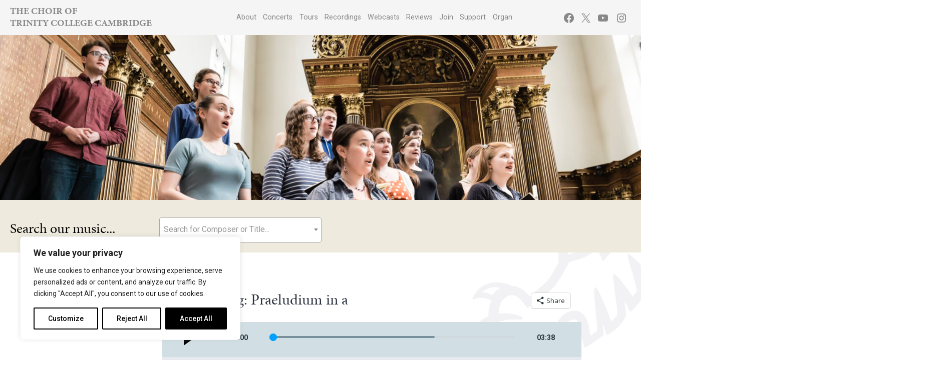

--- FILE ---
content_type: image/svg+xml
request_url: https://trinitycollegechoir.com/wp-content/themes/trinitychoir/assets/images/small-play.svg
body_size: 61
content:
<?xml version="1.0" encoding="UTF-8"?>
<svg width="17px" height="24px" viewBox="0 0 17 24" version="1.1" xmlns="http://www.w3.org/2000/svg" xmlns:xlink="http://www.w3.org/1999/xlink">
    <!-- Generator: Sketch 47.1 (45422) - http://www.bohemiancoding.com/sketch -->
    <title>Play</title>
    <desc>Created with Sketch.</desc>
    <defs></defs>
    <g id="Page-1" stroke="none" stroke-width="1" fill="none" fill-rule="evenodd">
        <g id="small-play" fill-rule="nonzero" fill="#000000">
            <polygon id="Play" transform="translate(8.472727, 11.948718) rotate(180.000000) translate(-8.472727, -11.948718) " points="0 11.9487179 16.9454545 23.8974359 16.9454545 0"></polygon>
        </g>
    </g>
</svg>

--- FILE ---
content_type: application/javascript
request_url: https://trinitycollegechoir.com/wp-content/themes/trinitychoir/assets/js/tcc_search.js?ver=1.0.11
body_size: 128
content:
jQuery(document).ready( function($) {

    var ajaxurl = tcc_search_obj['ajax_direct_api_url'];

    jQuery('#audio_search').select2({
        placeholder: "Search for Composer or Title...",
        allowClear: true,
        minimumInputLength: 3,
        dropdownPosition: 'below',
        ajax: {
            url: ajaxurl,
            data: function (params) {
                var query = {
                    search: params.term,
                    type: 'public'
                }

                // Query parameters will be ?search=[term]&type=public
                return {
                    action: 'tcc_ajax_search',
                    query: query,
                }
            },
            processResults: function (return_obj) {
                // Transforms the top-level key of the response object from 'items' to 'results'
                if ( return_obj.data ) {
                    return return_obj.data;
                }
            }
        }
    }).on('select2:select', function (e) {
        var data = e.params.data;

        if (data.url) {
            window.location.href = data.url;
        }
    });
});